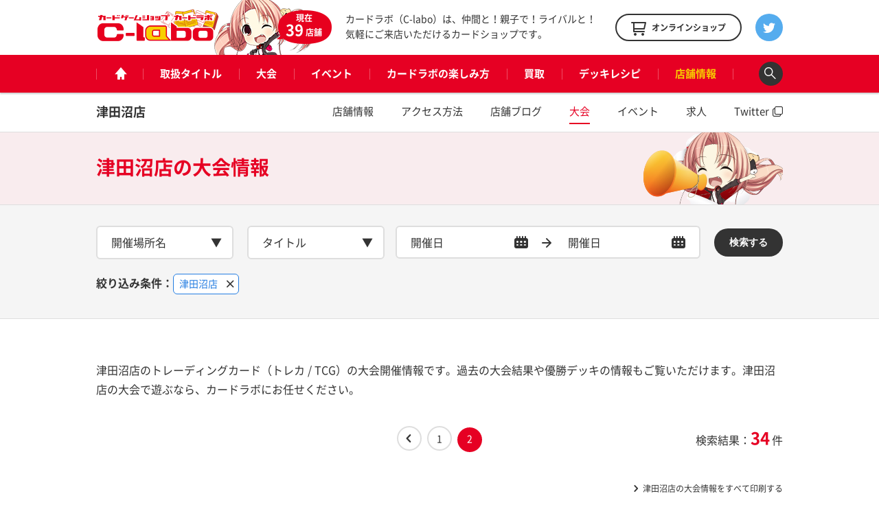

--- FILE ---
content_type: text/html; charset=UTF-8
request_url: https://www.c-labo.jp/shop/tsudanuma/tournament/page/2/
body_size: 10035
content:
<!DOCTYPE html>
<html xmlns="http://www.w3.org/1999/xhtml" xml:lang="ja-JP" lang="ja-JP">
  <head>
    <meta charset="utf-8">
    <meta http-equiv="content-type" content="text/html; charset=UTF-8">

    <title>トレーディングカードゲーム大会・TCG（トレカ）情報 - カードラボ</title>
<meta name="description" content="トレーディングカード（トレカ / TCG）の大会開催情報です。遊戯王やヴァンガードなど人気のタイトルの大会を開催しています。日程や開催場所をご案内します">
<meta property="og:type" content="website">
<meta property="og:url" content="https://www.c-labo.jp">
<meta property="og:site_name" content="カードラボ - トレーディングカード / 中古トレカの買取やTCGグッズ">
<meta property="og:image" content="https://www.c-labo.jp/assets/pc/img/og.png">
<meta property="og:title" content="トレーディングカードゲーム大会・TCG（トレカ）情報 - カードラボ">
<meta property="og:description" content="トレーディングカード（トレカ / TCG）の大会開催情報です。遊戯王やヴァンガードなど人気のタイトルの大会を開催しています。日程や開催場所をご案内します">

    <meta name="twitter:card" content="summary_large_image">
    <meta name="twitter:site" content="@cardlabo_info">
    <meta name="twitter:creator" content="@cardlabo_info">
    <meta name="twitter:title" content="トレーディングカードゲーム大会・TCG（トレカ）情報 - カードラボ">
    <meta name="twitter:description" content="トレーディングカード（トレカ / TCG）の大会開催情報です。遊戯王やヴァンガードなど人気のタイトルの大会を開催しています。日程や開催場所をご案内します">
    <meta name="twitter:image" content="https://www.c-labo.jp/assets/pc/img/og.png">
  
    <link rel="stylesheet" href="/assets/pc/css/bundle.css" media="screen" charset="utf-8">
<link rel="stylesheet" href="/assets/pc/css/custom.css?ver220224" media="screen" charset="utf-8">
    
<script>(function(w,d,s,l,i){w[l]=w[l]||[];w[l].push({'gtm.start':
new Date().getTime(),event:'gtm.js'});var f=d.getElementsByTagName(s)[0],
j=d.createElement(s),dl=l!='dataLayer'?'&l='+l:'';j.async=true;j.src=
'https://www.googletagmanager.com/gtm.js?id='+i+dl;f.parentNode.insertBefore(j,f);
})(window,document,'script','dataLayer','GTM-WMNQNNS');</script>

<!-- Google Tag Manager -->
<script>(function(w,d,s,l,i){w[l]=w[l]||[];w[l].push({'gtm.start':
new Date().getTime(),event:'gtm.js'});var f=d.getElementsByTagName(s)[0],
j=d.createElement(s),dl=l!='dataLayer'?'&l='+l:'';j.async=true;j.src=
'https://www.googletagmanager.com/gtm.js?id='+i+dl;f.parentNode.insertBefore(j,f);
})(window,document,'script','dataLayer','GTM-TXKF9NJ');</script>
<!-- End Google Tag Manager -->
<link rel='dns-prefetch' href='//s.w.org' />
<link rel='stylesheet' id='wp-block-library-css'  href='https://www.c-labo.jp/wordpress/wp-includes/css/dist/block-library/style.min.css?ver=5.2.21' type='text/css' media='all' />
  </head>
  <body class="page-tournament">
    
<noscript><iframe src="https://www.googletagmanager.com/ns.html?id=GTM-WMNQNNS" height="0" width="0" style="display:none;visibility:hidden"></iframe></noscript>

<!-- Google Tag Manager (noscript) -->
<noscript><iframe src="https://www.googletagmanager.com/ns.html?id=GTM-TXKF9NJ"
height="0" width="0" style="display:none;visibility:hidden"></iframe></noscript>
<!-- End Google Tag Manager (noscript) -->

    <header class="header">
  <div class="header_main">
    <div class="headerLogo">
      <strong class="headerLogo_logo"><a href="/" title="カードゲームショップ カードラボ"><img src="/assets/pc/img/header/logo.png" width="180" height="50" alt="カードゲームショップ カードラボ"></a></strong>
      <div class="headerLogo_character">
        <div class="headerLogo_shop">現在<br><span class="headerLogo_shopCount">39</span>店舗</div>
      </div>
    </div>
    <strong class="header_description">カードラボ（C-labo）は、仲間と！親子で！ライバルと！<br>気軽にご来店いただけるカードショップです。</strong>
    <div class="header_online"><a href="https://www.c-labo-online.jp/" title="カードラボオンラインショップ" target="_blank"><span class="header_onlineString">オンラインショップ</span></a></div>
    <div class="header_twitter"><a href="https://twitter.com/cardlabo_info" title="Twitter" target="_blank"></a></div>
  </div>

  <nav class="globalNav" data-current="shop">
    <div class="globalNav_content">
      <ul class="grobalNav_links">
        <li class="globalNav_link globalNav_link--home"><a class="gnav_1" href="/" title="ホーム"><span class="globalNav_linkIcon">ホーム</span></a></li>
        <li class="globalNav_link globalNav_link--tcg"><a class="gnav_2" href="/tcg/" title="取扱タイトル">取扱タイトル</a></li>
        <li class="globalNav_link globalNav_link--tournament"><a class="gnav_3" href="/tournament/" title="大会">大会</a></li>
        <li class="globalNav_link globalNav_link--event"><a class="gnav_4" href="/event/" title="イベント">イベント</a></li>
        <li class="globalNav_link globalNav_link--about">
          <a class="gnav_5" href="/about/" title="カードラボの楽しみ方">カードラボの楽しみ方</a>
          <ul class="grobalNavChild">
            <li class="grobalNavChild_list"><a class="gnav_5_1" href="/about/">はじめての方へ</a></li>
			<li class="grobalNavChild_list"><a class="gnav_5_2" href="https://www.c-labo.jp/special/449711/">商品ご予約について</a></li>			  
            <li class="grobalNavChild_list"><a class="gnav_5_3" href="https://www.c-labo.jp/information/532402/">カードラボポイント</a></li>
            <li class="grobalNavChild_list"><a class="gnav_5_4" href="https://www.youtube.com/channel/UC1rvRJX0PG91SGrN66KcXdQ" target="_blank">YouTubeチャンネル</a></li>
          </ul>
        </li>
        <li class="globalNav_link globalNav_link--kaitori"><a class="gnav_6" href="/kaitori/" title="買取">買取</a></li>
        <li class="globalNav_link globalNav_link--recipe"><a class="gnav_7" href="/recipe/" title="デッキレシピ">デッキレシピ</a></li>
        <li class="globalNav_link globalNav_link--shop">
          <a class="gnav_8" href="/shop/" title="店舗情報">店舗情報</a>
          <ul class="grobalNavChild">
            <li class="grobalNavChild_list"><a class="gnav_8_1" href="/shop/">店舗一覧</a></li>
            <li class="grobalNavChild_list"><a class="gnav_8_2" href="/blog/">店舗ブログ</a></li>
<!--            <li class="grobalNavChild_list"><a class="gnav_8_3" href="/recipe/">デッキレシピ</a></li> -->
          </ul>
        </li>
        <li class="globalNav_link globalNav_link--search"><a class="js-searchBoxOpen" title="検索"><span class="globalNav_linkIcon">検索</span></a></li>
      </ul>
    </div>
  </nav>

  <div class="searchBox">
    <div class="searchBox_content">
      <input class="searchBox_input" type="text" placeholder="キーワードを入力">
      <button class="searchBox_submit" type="submit">検索する</button>
    </div>
  </div>
</header>
              <div class="shopNav" data-current="tournament">
    <div class="shopNav_content">
      <h2 class="shopNav_name"><a href="/shop/tsudanuma/" title="津田沼店">津田沼店</a></h2>
      <ol class="shopNav_links">
        <li class="shopNav_link shopNav_link--shop"><a href="/shop/tsudanuma/" title="店舗情報">店舗情報</a></li>
        <li class="shopNav_link shopNav_link--access"><a href="/shop/tsudanuma/access/" title="アクセス方法">アクセス方法</a></li>
        <li class="shopNav_link shopNav_link--blog"><a href="/shop/tsudanuma/blog/" title="店舗ブログ">店舗ブログ</a></li>
        <li class="shopNav_link shopNav_link--tournament"><a href="/shop/tsudanuma/tournament/" title="大会">大会</a></li>
        <li class="shopNav_link shopNav_link--event"><a href="/shop/tsudanuma/event/" title="イベント">イベント</a></li>
        <li class="shopNav_link shopNav_link--recruit"><a href="/shop/tsudanuma/recruit/" title="求人">求人</a></li>
        <li class="shopNav_link shopNav_link--twitter"><a href="https://www.twitter.com/tsuda_labo" title="Twitter" target="_blank">Twitter</a></li>
      </ol>
    </div>
  </div>
    
    <div class="pageheadline pageheadline--tournament pageheadline--nomargin">
      <div class="pageheadline_content">
        <h1 class="pageheadline_name">
          <span class="pageheadline_body">津田沼店の</span>
          <span class="pageheadline_type">大会情報</span>
        </h1>
      </div>
    </div>

    <!-- filter -->
    <div class="filter" data-post-type="tournament" data-result='{"single":"98","shop_exclusion":[133],"shop":["98"],"tcg":[],"date":{"start":"","end":""}}'>
      <div class="filter_bg"></div>
      <div class="filter_content">
        <div class="filterSelect filterSelect--shop filterSelect--mini" data-key="shop">
          <div class="filterSelect_content">
            <div class="filterSelect_current js-filter">開催場所名</div>
            <input type="text" class="filterSelect_input js-suggestInput" placeholder="開催場所を検索">
            <ul class="filterSelect_lists">
                              <li class="filterSelect_list js-tagAdd is-select" data-id="179" data-slug="radiohonten">秋葉原ラジオ会館本店</li>
                              <li class="filterSelect_list js-tagAdd is-select" data-id="106" data-slug="sapporo">札幌店</li>
                              <li class="filterSelect_list js-tagAdd is-select" data-id="107" data-slug="sendai">仙台店</li>
                              <li class="filterSelect_list js-tagAdd is-select" data-id="200" data-slug="koriyama">郡山店</li>
                              <li class="filterSelect_list js-tagAdd is-select" data-id="166" data-slug="stakihabara">サテライトショップTOKYO 秋葉原店</li>
                              <li class="filterSelect_list js-tagAdd is-select" data-id="176" data-slug="akibagema">AKIHABARAゲーマーズB1店</li>
                              <li class="filterSelect_list js-tagAdd is-select" data-id="199" data-slug="ikebukuro">池袋店</li>
                              <li class="filterSelect_list js-tagAdd is-select" data-id="97" data-slug="chibatyuuou">千葉中央店</li>
                              <li class="filterSelect_list js-tagAdd is-select" data-id="98" data-slug="tsudanuma">津田沼店</li>
                              <li class="filterSelect_list js-tagAdd is-select" data-id="153" data-slug="ebina">マルイ海老名店</li>
                              <li class="filterSelect_list js-tagAdd is-select" data-id="173" data-slug="tokorozawa">所沢店</li>
                              <li class="filterSelect_list js-tagAdd is-select" data-id="101" data-slug="utsunomiya">宇都宮店</li>
                              <li class="filterSelect_list js-tagAdd is-select" data-id="99" data-slug="takasaki">高崎店</li>
                              <li class="filterSelect_list js-tagAdd is-select" data-id="105" data-slug="mito">水戸店</li>
                              <li class="filterSelect_list js-tagAdd is-select" data-id="102" data-slug="koufu">甲府店</li>
                              <li class="filterSelect_list js-tagAdd is-select" data-id="103" data-slug="niigata">新潟店</li>
                              <li class="filterSelect_list js-tagAdd is-select" data-id="104" data-slug="nagano">長野店</li>
                              <li class="filterSelect_list js-tagAdd is-select" data-id="109" data-slug="nagoyaoosu">名古屋大須店</li>
                              <li class="filterSelect_list js-tagAdd is-select" data-id="112" data-slug="nagoyaekimae">名古屋駅前店</li>
                              <li class="filterSelect_list js-tagAdd is-select" data-id="113" data-slug="toyohashi">豊橋店</li>
                              <li class="filterSelect_list js-tagAdd is-select" data-id="114" data-slug="hamamatsu">浜松店</li>
                              <li class="filterSelect_list js-tagAdd is-select" data-id="205" data-slug="shizuoka">静岡店</li>
                              <li class="filterSelect_list js-tagAdd is-select" data-id="209" data-slug="gifu">岐阜店</li>
                              <li class="filterSelect_list js-tagAdd is-select" data-id="115" data-slug="namba">なんば店</li>
                              <li class="filterSelect_list js-tagAdd is-select" data-id="126" data-slug="nipponbashi">大阪日本橋店</li>
                              <li class="filterSelect_list js-tagAdd is-select" data-id="149" data-slug="otaro">オタロード本店</li>
                              <li class="filterSelect_list js-tagAdd is-select" data-id="118" data-slug="tennouji">天王寺店</li>
                              <li class="filterSelect_list js-tagAdd is-select" data-id="119" data-slug="kyoto">アバンティ京都店</li>
                              <li class="filterSelect_list js-tagAdd is-select" data-id="123" data-slug="himeji">姫路店</li>
                              <li class="filterSelect_list js-tagAdd is-select" data-id="121" data-slug="okayamanishi">岡山西口店</li>
                              <li class="filterSelect_list js-tagAdd is-select" data-id="122" data-slug="hiroshima">広島店</li>
                              <li class="filterSelect_list js-tagAdd is-select" data-id="124" data-slug="kokura">小倉店</li>
                              <li class="filterSelect_list js-tagAdd is-select" data-id="125" data-slug="fukuokatenjin">福岡天神店</li>
                              <li class="filterSelect_list js-tagAdd is-select" data-id="183" data-slug="hakatamarui">博多マルイ店</li>
                              <li class="filterSelect_list js-tagAdd is-select" data-id="201" data-slug="kumamoto">熊本店</li>
                              <li class="filterSelect_list js-tagAdd is-select" data-id="222" data-slug="kagoshima">鹿児島店</li>
                              <li class="filterSelect_list js-tagAdd is-select" data-id="131" data-slug="other">別会場</li>
                          </ul>
          </div>
        </div>
        <div class="filterSelect filterSelect--tcg filterSelect--mini" data-key="tcg">
          <div class="filterSelect_content">
            <div class="filterSelect_current js-filter">タイトル</div>
            <input type="text" class="filterSelect_input js-suggestInput" placeholder="タイトルを検索">
            <ul class="filterSelect_lists">
                              <li class="filterSelect_list js-tagAdd is-select" data-id="2">遊戯王OCG</li>
                              <li class="filterSelect_list js-tagAdd is-select" data-id="168">遊戯王ラッシュデュエル</li>
                              <li class="filterSelect_list js-tagAdd is-select" data-id="4">デュエル・マスターズ</li>
                              <li class="filterSelect_list js-tagAdd is-select" data-id="25">ポケモンカードゲーム</li>
                              <li class="filterSelect_list js-tagAdd is-select" data-id="6">ヴァイスシュヴァルツ</li>
                              <li class="filterSelect_list js-tagAdd is-select" data-id="189">ヴァイスシュヴァルツブラウ</li>
                              <li class="filterSelect_list js-tagAdd is-select" data-id="217">ヴァイスシュヴァルツロゼ</li>
                              <li class="filterSelect_list js-tagAdd is-select" data-id="159">Reバース</li>
                              <li class="filterSelect_list js-tagAdd is-select" data-id="210">hololive OFFICIAL CARD GAME</li>
                              <li class="filterSelect_list js-tagAdd is-select" data-id="208">五等分の花嫁カードゲーム</li>
                              <li class="filterSelect_list js-tagAdd is-select" data-id="181">シャドウバース エボルヴ</li>
                              <li class="filterSelect_list js-tagAdd is-select" data-id="5">ヴァンガード</li>
                              <li class="filterSelect_list js-tagAdd is-select" data-id="10">バトルスピリッツ</li>
                              <li class="filterSelect_list js-tagAdd is-select" data-id="203">ドラゴンボールスーパーカードゲーム フュージョンワールド</li>
                              <li class="filterSelect_list js-tagAdd is-select" data-id="184">ONE PIECEカードゲーム</li>
                              <li class="filterSelect_list js-tagAdd is-select" data-id="216">ガンダムカードゲーム</li>
                              <li class="filterSelect_list js-tagAdd is-select" data-id="211">ウルトラマンカードゲーム</li>
                              <li class="filterSelect_list js-tagAdd is-select" data-id="206">名探偵コナンカードゲーム</li>
                              <li class="filterSelect_list js-tagAdd is-select" data-id="215">ディズニー・ロルカナ</li>
                              <li class="filterSelect_list js-tagAdd is-select" data-id="221">ハイキュー!!バボカ!!BREAK</li>
                              <li class="filterSelect_list js-tagAdd is-select" data-id="192">ユニオンアリーナ</li>
                              <li class="filterSelect_list js-tagAdd is-select" data-id="169">デジモンカードゲーム</li>
                              <li class="filterSelect_list js-tagAdd is-select" data-id="218">ゴジラカードゲーム</li>
                              <li class="filterSelect_list js-tagAdd is-select" data-id="174">ビルディバイド</li>
                              <li class="filterSelect_list js-tagAdd is-select" data-id="195">ビルディバイド -ブライト-</li>
                              <li class="filterSelect_list js-tagAdd is-select" data-id="3">マジック：ザ・ギャザリング</li>
                              <li class="filterSelect_list js-tagAdd is-select" data-id="202">Flesh and Blood</li>
                              <li class="filterSelect_list js-tagAdd is-select" data-id="207">NIKKE DUEL ENCOUNTER</li>
                              <li class="filterSelect_list js-tagAdd is-select" data-id="223">ニベルアリーナ</li>
                              <li class="filterSelect_list js-tagAdd is-select" data-id="204">プロ野球カードゲーム DREAM ORDER</li>
                              <li class="filterSelect_list js-tagAdd is-select" data-id="7">ウィクロス</li>
                              <li class="filterSelect_list js-tagAdd is-select" data-id="213">ラブライブ！シリーズ オフィシャルカードゲーム</li>
                              <li class="filterSelect_list js-tagAdd is-select" data-id="12">ラブライブ！スクールアイドルコレクション</li>
                              <li class="filterSelect_list js-tagAdd is-select" data-id="220">Xross Stars</li>
                              <li class="filterSelect_list js-tagAdd is-select" data-id="8">Z/X</li>
                              <li class="filterSelect_list js-tagAdd is-select" data-id="186">Vividz</li>
                              <li class="filterSelect_list js-tagAdd is-select" data-id="136">Lycee OVERTURE</li>
                              <li class="filterSelect_list js-tagAdd is-select" data-id="17">プレシャスメモリーズ</li>
                              <li class="filterSelect_list js-tagAdd is-select" data-id="185">OSICA</li>
                              <li class="filterSelect_list js-tagAdd is-select" data-id="143">ファイナルファンタジーTCG</li>
                              <li class="filterSelect_list js-tagAdd is-select" data-id="13">ファイアーエムブレム0</li>
                              <li class="filterSelect_list js-tagAdd is-select" data-id="11">バディファイト</li>
                              <li class="filterSelect_list js-tagAdd is-select" data-id="212">ドラゴンボールスーパーダイバーズ</li>
                              <li class="filterSelect_list js-tagAdd is-select" data-id="14">スーパードラゴンボールヒーローズ</li>
                              <li class="filterSelect_list js-tagAdd is-select" data-id="182">機動戦士ガンダム アーセナルベース</li>
                              <li class="filterSelect_list js-tagAdd is-select" data-id="161">ガンダムトライエイジ</li>
                              <li class="filterSelect_list js-tagAdd is-select" data-id="146">ガンバレジェンズ</li>
                              <li class="filterSelect_list js-tagAdd is-select" data-id="219">アイドルマスター TOURS</li>
                              <li class="filterSelect_list js-tagAdd is-select" data-id="170">ダイの大冒険 クロスブレイド</li>
                              <li class="filterSelect_list js-tagAdd is-select" data-id="9">艦これアーケード</li>
                              <li class="filterSelect_list js-tagAdd is-select" data-id="140">サプライ</li>
                              <li class="filterSelect_list js-tagAdd is-select" data-id="150">ロードオブヴァーミリオンⅣ</li>
                              <li class="filterSelect_list js-tagAdd is-select" data-id="15">ロードオブヴァーミリオンⅢ</li>
                              <li class="filterSelect_list js-tagAdd is-select" data-id="16">ChaosTCG</li>
                              <li class="filterSelect_list js-tagAdd is-select" data-id="18">ラクエンロジック</li>
                              <li class="filterSelect_list js-tagAdd is-select" data-id="19">クルセイドシステム</li>
                              <li class="filterSelect_list js-tagAdd is-select" data-id="155">Fate/Grand Order Arcade</li>
                              <li class="filterSelect_list js-tagAdd is-select" data-id="154">BASEBALL COLLECTION</li>
                              <li class="filterSelect_list js-tagAdd is-select" data-id="23">ハイキュー！！バボカ</li>
                              <li class="filterSelect_list js-tagAdd is-select" data-id="145">シャドウバース</li>
                              <li class="filterSelect_list js-tagAdd is-select" data-id="147">ポケモンガオーレ</li>
                              <li class="filterSelect_list js-tagAdd is-select" data-id="148">白猫プロジェクトTCG</li>
                              <li class="filterSelect_list js-tagAdd is-select" data-id="151">レギオンズ！</li>
                              <li class="filterSelect_list js-tagAdd is-select" data-id="144">その他</li>
                          </ul>
          </div>
        </div>

        <div class="filterDatepicker">
          <div class="filterDatepicker_picker filterDatepicker_picker--start">
            <input class="js-pickerStart" type="text" name="start" value="" placeholder="開催日">
          </div>
          <span class="filterDatepicker_arrow"></span>
          <div class="filterDatepicker_picker filterDatepicker_picker--end">
            <input class="js-pickerEnd" type="text" name="end" value="" placeholder="開催日">
          </div>
        </div>

        <button class="filter_submit" type="submit">検索する</button>
      </div>

        <div class="filterResult">
          <strong class="filterResult_headline">絞り込み条件：</strong>
      </div>
    </div>
    <!-- filter -->

    <!-- containers -->
    <div class="containers">
      <!-- content -->
      <div class="content">
        <p class="content_description">
                                津田沼店のトレーディングカード（トレカ / TCG）の大会開催情報です。過去の大会結果や優勝デッキの情報もご覧いただけます。津田沼店の大会で遊ぶなら、カードラボにお任せください。
                  </p>

                            <div class="pagination">
  <div class="pagination_content">
    <div class='wp-pagenavi' role='navigation'>
<a class="previouspostslink" rel="prev" href="https://www.c-labo.jp/shop/tsudanuma/tournament/">«</a><a class="page smaller" title="Page 1" href="https://www.c-labo.jp/shop/tsudanuma/tournament/">1</a><span aria-current='page' class='current'>2</span>
</div>    <p class="pagination_result">検索結果：<span class="pagination_resultCount">34</span>件</p>
  </div>
</div>

          <div class="tournamentList">
                          <div class="tournamentList_print"><a href="/shop/tsudanuma/tournament/monthly/" target="_blank"><span>津田沼店の大会情報をすべて印刷する</span></a></div>
                        <div class="tournamentList_content">
                                                <table class="tournamentTable">
                    <thead>
                      <tr class="tournamentTable_tr">
                        <th class="tournamentTable_th tournamentTable_th--date">開催日時</th>
                        <th class="tournamentTable_th tournamentTable_th--tcg">タイトル</th>
                        <th class="tournamentTable_th tournamentTable_th--name">大会名</th>
                        <th class="tournamentTable_th tournamentTable_th--shop">開催場所</th>
                        <th class="tournamentTable_th tournamentTable_th--people">人数</th>
                        <th class="tournamentTable_th tournamentTable_th--type">開催種別</th>
                        <th class="tournamentTable_th tournamentTable_th--entry">参加料</th>
                        <th class="tournamentTable_th tournamentTable_th--note">備考</th>
                        <th class="tournamentTable_th tournamentTable_th--action"></th>
                      </tr>
                    </thead>
                    <tbody>
                
                                <tr class="tournamentTable_tr">
  <td class="tournamentTable_td tournamentTable_td--date">2026.01.26（月）17:00</td>
  <td class="tournamentTable_td tournamentTable_td--tcg">
    <span class="tournamentTable_label tournamentTable_label--red">公認</span>        <img src="https://www.c-labo.jp/wordpress/wp-content/uploads/2022/08/VG.png" width="670" height="420" alt="ヴァンガード">
  </td>
  <td class="tournamentTable_td tournamentTable_td--name">【ヴァンガード】ショップファイト</td>
  <td class="tournamentTable_td tournamentTable_td--shop">津田沼店</td>
  <td class="tournamentTable_td tournamentTable_td--people">16名</td>
  <td class="tournamentTable_td tournamentTable_td--type">スイスドロー</td>
  <td class="tournamentTable_td tournamentTable_td--entry">300円</td>
  <td class="tournamentTable_td tournamentTable_td--note">ブシナビを予めご用意ください</td>
  <td class="tournamentTable_td tournamentTable_td--action">
    <div class="button button--next">
      <div class="button_content">
        <a class="js-targetLink" href="/tournament/586251/tsudanuma-207139/" title=""><span class="button_string">詳細</span></a>
      </div>
    </div>
  </td>
</tr>

                                              
                                <tr class="tournamentTable_tr">
  <td class="tournamentTable_td tournamentTable_td--date">2026.01.26（月）18:00</td>
  <td class="tournamentTable_td tournamentTable_td--tcg">
    <span class="tournamentTable_label tournamentTable_label--red">公認</span>        <img src="https://www.c-labo.jp/wordpress/wp-content/uploads/2023/01/LOGO_A.png" width="670" height="420" alt="ユニオンアリーナ">
  </td>
  <td class="tournamentTable_td tournamentTable_td--name">【ユニオンアリーナ】ユニチケゲットバトル</td>
  <td class="tournamentTable_td tournamentTable_td--shop">津田沼店</td>
  <td class="tournamentTable_td tournamentTable_td--people">16名</td>
  <td class="tournamentTable_td tournamentTable_td--type">スイスドロー</td>
  <td class="tournamentTable_td tournamentTable_td--entry">無料</td>
  <td class="tournamentTable_td tournamentTable_td--note">バンダイTCGを予めご用意ください</td>
  <td class="tournamentTable_td tournamentTable_td--action">
    <div class="button button--next">
      <div class="button_content">
        <a class="js-targetLink" href="/tournament/586241/tsudanuma-207128/" title=""><span class="button_string">詳細</span></a>
      </div>
    </div>
  </td>
</tr>

                                              
                                <tr class="tournamentTable_tr">
  <td class="tournamentTable_td tournamentTable_td--date">2026.01.27（火）15:00</td>
  <td class="tournamentTable_td tournamentTable_td--tcg">
    <span class="tournamentTable_label tournamentTable_label--red">公認</span>        <img src="https://www.c-labo.jp/wordpress/wp-content/uploads/2017/03/6c74920202b38d8c2af86cd8f5b7c22a.png" width="670" height="420" alt="ポケモンカードゲーム">
  </td>
  <td class="tournamentTable_td tournamentTable_td--name">【ポケモンカードゲーム】トレーナーズリーグ</td>
  <td class="tournamentTable_td tournamentTable_td--shop">津田沼店</td>
  <td class="tournamentTable_td tournamentTable_td--people">16名</td>
  <td class="tournamentTable_td tournamentTable_td--type">スイスドロー</td>
  <td class="tournamentTable_td tournamentTable_td--entry">300円</td>
  <td class="tournamentTable_td tournamentTable_td--note">トレーナーズIDをご用意ください。</td>
  <td class="tournamentTable_td tournamentTable_td--action">
    <div class="button button--next">
      <div class="button_content">
        <a class="js-targetLink" href="/tournament/586239/tsudanuma-207124/" title=""><span class="button_string">詳細</span></a>
      </div>
    </div>
  </td>
</tr>

                                              
                                <tr class="tournamentTable_tr">
  <td class="tournamentTable_td tournamentTable_td--date">2026.01.27（火）17:00</td>
  <td class="tournamentTable_td tournamentTable_td--tcg">
    <span class="tournamentTable_label tournamentTable_label--red">公認</span>        <img src="https://www.c-labo.jp/wordpress/wp-content/uploads/2025/01/gundam.png" width="670" height="420" alt="ガンダムカードゲーム">
  </td>
  <td class="tournamentTable_td tournamentTable_td--name">【ガンダムカードゲーム】ショップバトル</td>
  <td class="tournamentTable_td tournamentTable_td--shop">津田沼店</td>
  <td class="tournamentTable_td tournamentTable_td--people">16名</td>
  <td class="tournamentTable_td tournamentTable_td--type">スイスドロー</td>
  <td class="tournamentTable_td tournamentTable_td--entry">無料</td>
  <td class="tournamentTable_td tournamentTable_td--note">予めバンダイTCGをご用意ください</td>
  <td class="tournamentTable_td tournamentTable_td--action">
    <div class="button button--next">
      <div class="button_content">
        <a class="js-targetLink" href="/tournament/586223/tsudanuma-207106/" title=""><span class="button_string">詳細</span></a>
      </div>
    </div>
  </td>
</tr>

                                              
                                <tr class="tournamentTable_tr">
  <td class="tournamentTable_td tournamentTable_td--date">2026.01.27（火）18:00</td>
  <td class="tournamentTable_td tournamentTable_td--tcg">
    <span class="tournamentTable_label tournamentTable_label--red">公認</span>        <img src="https://www.c-labo.jp/wordpress/wp-content/uploads/2024/09/hololive.png" width="670" height="420" alt="hololive OFFICIAL CARD GAME">
  </td>
  <td class="tournamentTable_td tournamentTable_td--name">【hololive OFFICIAL CARD GAME】ショップ大会</td>
  <td class="tournamentTable_td tournamentTable_td--shop">津田沼店</td>
  <td class="tournamentTable_td tournamentTable_td--people">8名</td>
  <td class="tournamentTable_td tournamentTable_td--type">スイスドロー</td>
  <td class="tournamentTable_td tournamentTable_td--entry">300円</td>
  <td class="tournamentTable_td tournamentTable_td--note">予めブシナビをご用意ください</td>
  <td class="tournamentTable_td tournamentTable_td--action">
    <div class="button button--next">
      <div class="button_content">
        <a class="js-targetLink" href="/tournament/586213/tsudanuma-207094/" title=""><span class="button_string">詳細</span></a>
      </div>
    </div>
  </td>
</tr>

                                              
                                <tr class="tournamentTable_tr">
  <td class="tournamentTable_td tournamentTable_td--date">2026.01.28（水）00:00</td>
  <td class="tournamentTable_td tournamentTable_td--tcg">
    <span class="tournamentTable_label tournamentTable_label--red">公認</span>        <img src="https://www.c-labo.jp/wordpress/wp-content/uploads/2025/03/wsr_logo.png" width="670" height="420" alt="ヴァイスシュヴァルツロゼ">
  </td>
  <td class="tournamentTable_td tournamentTable_td--name">【ヴァイスシュヴァルツロゼ】ショップ大会</td>
  <td class="tournamentTable_td tournamentTable_td--shop">津田沼店</td>
  <td class="tournamentTable_td tournamentTable_td--people">8名</td>
  <td class="tournamentTable_td tournamentTable_td--type">スイスドロー</td>
  <td class="tournamentTable_td tournamentTable_td--entry">300円</td>
  <td class="tournamentTable_td tournamentTable_td--note">ブシナビを予めご用意ください</td>
  <td class="tournamentTable_td tournamentTable_td--action">
    <div class="button button--next">
      <div class="button_content">
        <a class="js-targetLink" href="/tournament/586247/tsudanuma-207135/" title=""><span class="button_string">詳細</span></a>
      </div>
    </div>
  </td>
</tr>

                                              
                                <tr class="tournamentTable_tr">
  <td class="tournamentTable_td tournamentTable_td--date">2026.01.28（水）13:00</td>
  <td class="tournamentTable_td tournamentTable_td--tcg">
    <span class="tournamentTable_label tournamentTable_label--red">公認</span>        <img src="https://www.c-labo.jp/wordpress/wp-content/uploads/2017/03/6c74920202b38d8c2af86cd8f5b7c22a.png" width="670" height="420" alt="ポケモンカードゲーム">
  </td>
  <td class="tournamentTable_td tournamentTable_td--name">【ポケモンカードゲーム】ジムバトル</td>
  <td class="tournamentTable_td tournamentTable_td--shop">津田沼店</td>
  <td class="tournamentTable_td tournamentTable_td--people">16名</td>
  <td class="tournamentTable_td tournamentTable_td--type">スイスドロー</td>
  <td class="tournamentTable_td tournamentTable_td--entry">300円</td>
  <td class="tournamentTable_td tournamentTable_td--note">トレーナーズIDをご用意ください。</td>
  <td class="tournamentTable_td tournamentTable_td--action">
    <div class="button button--next">
      <div class="button_content">
        <a class="js-targetLink" href="/tournament/586237/tsudanuma-207122/" title=""><span class="button_string">詳細</span></a>
      </div>
    </div>
  </td>
</tr>

                                              
                                <tr class="tournamentTable_tr">
  <td class="tournamentTable_td tournamentTable_td--date">2026.01.28（水）17:00</td>
  <td class="tournamentTable_td tournamentTable_td--tcg">
    <span class="tournamentTable_label tournamentTable_label--red">公認</span>        <img src="https://www.c-labo.jp/wordpress/wp-content/uploads/2020/04/yugioh_logo.png" width="670" height="420" alt="遊戯王OCG">
  </td>
  <td class="tournamentTable_td tournamentTable_td--name">【遊戯王OCG】ランキングデュエル(マッチ戦）</td>
  <td class="tournamentTable_td tournamentTable_td--shop">津田沼店</td>
  <td class="tournamentTable_td tournamentTable_td--people">8名</td>
  <td class="tournamentTable_td tournamentTable_td--type">トーナメント</td>
  <td class="tournamentTable_td tournamentTable_td--entry">無料</td>
  <td class="tournamentTable_td tournamentTable_td--note">遊戯王ニューロンを予めご用意ください</td>
  <td class="tournamentTable_td tournamentTable_td--action">
    <div class="button button--next">
      <div class="button_content">
        <a class="js-targetLink" href="/tournament/586257/tsudanuma-207148/" title=""><span class="button_string">詳細</span></a>
      </div>
    </div>
  </td>
</tr>

                                              
                                <tr class="tournamentTable_tr">
  <td class="tournamentTable_td tournamentTable_td--date">2026.01.29（木）17:00</td>
  <td class="tournamentTable_td tournamentTable_td--tcg">
    <span class="tournamentTable_label tournamentTable_label--red">公認</span>        <img src="https://www.c-labo.jp/wordpress/wp-content/uploads/2022/06/ONEPIECE.jpg" width="670" height="420" alt="ONE PIECEカードゲーム">
  </td>
  <td class="tournamentTable_td tournamentTable_td--name">【ONE PIECEカードゲーム】スタンダードバトル</td>
  <td class="tournamentTable_td tournamentTable_td--shop">津田沼店</td>
  <td class="tournamentTable_td tournamentTable_td--people">16名</td>
  <td class="tournamentTable_td tournamentTable_td--type">スイスドロー</td>
  <td class="tournamentTable_td tournamentTable_td--entry">無料</td>
  <td class="tournamentTable_td tournamentTable_td--note">予めバンダイTCGをご用意ください</td>
  <td class="tournamentTable_td tournamentTable_td--action">
    <div class="button button--next">
      <div class="button_content">
        <a class="js-targetLink" href="/tournament/586217/tsudanuma-207099/" title=""><span class="button_string">詳細</span></a>
      </div>
    </div>
  </td>
</tr>

                                              
                                <tr class="tournamentTable_tr">
  <td class="tournamentTable_td tournamentTable_td--date">2026.01.29（木）18:00</td>
  <td class="tournamentTable_td tournamentTable_td--tcg">
    <span class="tournamentTable_label tournamentTable_label--red">公認</span>        <img src="https://www.c-labo.jp/wordpress/wp-content/uploads/2024/12/lltcg.png" width="670" height="420" alt="ラブライブ！シリーズ オフィシャルカードゲーム">
  </td>
  <td class="tournamentTable_td tournamentTable_td--name">【ラブライブ！シリーズ オフィシャルカードゲーム】ショップ大会</td>
  <td class="tournamentTable_td tournamentTable_td--shop">津田沼店</td>
  <td class="tournamentTable_td tournamentTable_td--people">8名</td>
  <td class="tournamentTable_td tournamentTable_td--type">スイスドロー</td>
  <td class="tournamentTable_td tournamentTable_td--entry">300円</td>
  <td class="tournamentTable_td tournamentTable_td--note">予めブシナビをご用意ください</td>
  <td class="tournamentTable_td tournamentTable_td--action">
    <div class="button button--next">
      <div class="button_content">
        <a class="js-targetLink" href="/tournament/586243/tsudanuma-207131/" title=""><span class="button_string">詳細</span></a>
      </div>
    </div>
  </td>
</tr>

                                    </tbody>
                                      </table>
                    <table class="tournamentTable">
                      <thead>
                        <tr class="tournamentTable_tr">
                          <th class="tournamentTable_th tournamentTable_th--date">開催日時</th>
                          <th class="tournamentTable_th tournamentTable_th--tcg">タイトル</th>
                          <th class="tournamentTable_th tournamentTable_th--name">大会名</th>
                          <th class="tournamentTable_th tournamentTable_th--shop">開催場所</th>
                          <th class="tournamentTable_th tournamentTable_th--people">人数</th>
                          <th class="tournamentTable_th tournamentTable_th--type">開催種別</th>
                          <th class="tournamentTable_th tournamentTable_th--entry">参加料</th>
                          <th class="tournamentTable_th tournamentTable_th--note">備考</th>
                          <th class="tournamentTable_th tournamentTable_th--action"></th>
                        </tr>
                      </thead>
                      <tbody>
                                                                
                                <tr class="tournamentTable_tr">
  <td class="tournamentTable_td tournamentTable_td--date">2026.01.30（金）14:00</td>
  <td class="tournamentTable_td tournamentTable_td--tcg">
    <span class="tournamentTable_label tournamentTable_label--red">公認</span>        <img src="https://www.c-labo.jp/wordpress/wp-content/uploads/2020/04/yugioh_logo.png" width="670" height="420" alt="遊戯王OCG">
  </td>
  <td class="tournamentTable_td tournamentTable_td--name">【遊戯王OCG】ランキングデュエル(マッチ戦）</td>
  <td class="tournamentTable_td tournamentTable_td--shop">津田沼店</td>
  <td class="tournamentTable_td tournamentTable_td--people">8名</td>
  <td class="tournamentTable_td tournamentTable_td--type">トーナメント</td>
  <td class="tournamentTable_td tournamentTable_td--entry">無料</td>
  <td class="tournamentTable_td tournamentTable_td--note">遊戯王ニューロンを予めご用意ください</td>
  <td class="tournamentTable_td tournamentTable_td--action">
    <div class="button button--next">
      <div class="button_content">
        <a class="js-targetLink" href="/tournament/586257/tsudanuma-207149/" title=""><span class="button_string">詳細</span></a>
      </div>
    </div>
  </td>
</tr>

                                              
                                <tr class="tournamentTable_tr">
  <td class="tournamentTable_td tournamentTable_td--date">2026.01.30（金）18:00</td>
  <td class="tournamentTable_td tournamentTable_td--tcg">
    <span class="tournamentTable_label tournamentTable_label--red">公認</span>        <img src="https://www.c-labo.jp/wordpress/wp-content/uploads/2020/03/23a2673d9d0d6897b85109a77d02e115.png" width="670" height="420" alt="遊戯王ラッシュデュエル">
  </td>
  <td class="tournamentTable_td tournamentTable_td--name">【遊戯王ラッシュデュエル】トーナメントバトル</td>
  <td class="tournamentTable_td tournamentTable_td--shop">津田沼店</td>
  <td class="tournamentTable_td tournamentTable_td--people">8名</td>
  <td class="tournamentTable_td tournamentTable_td--type">スイスドロー</td>
  <td class="tournamentTable_td tournamentTable_td--entry">無料</td>
  <td class="tournamentTable_td tournamentTable_td--note">遊戯王ニューロンを予めご用意ください</td>
  <td class="tournamentTable_td tournamentTable_td--action">
    <div class="button button--next">
      <div class="button_content">
        <a class="js-targetLink" href="/tournament/586266/tsudanuma-207156/" title=""><span class="button_string">詳細</span></a>
      </div>
    </div>
  </td>
</tr>

                                              
                                <tr class="tournamentTable_tr">
  <td class="tournamentTable_td tournamentTable_td--date">2026.01.31（土）13:00</td>
  <td class="tournamentTable_td tournamentTable_td--tcg">
            <img src="https://www.c-labo.jp/wordpress/wp-content/uploads/2020/04/yugioh_logo.png" width="670" height="420" alt="遊戯王OCG">
  </td>
  <td class="tournamentTable_td tournamentTable_td--name">【遊戯王OCG】新商品研究会</td>
  <td class="tournamentTable_td tournamentTable_td--shop">津田沼店</td>
  <td class="tournamentTable_td tournamentTable_td--people">16名</td>
  <td class="tournamentTable_td tournamentTable_td--type">フリー</td>
  <td class="tournamentTable_td tournamentTable_td--entry">新品商品1,000円以上購入</td>
  <td class="tournamentTable_td tournamentTable_td--note">遊戯王ニューロンを予めご用意ください</td>
  <td class="tournamentTable_td tournamentTable_td--action">
    <div class="button button--next">
      <div class="button_content">
        <a class="js-targetLink" href="/tournament/586262/tsudanuma-207151/" title=""><span class="button_string">詳細</span></a>
      </div>
    </div>
  </td>
</tr>

                                              
                                <tr class="tournamentTable_tr">
  <td class="tournamentTable_td tournamentTable_td--date">2026.01.31（土）18:00</td>
  <td class="tournamentTable_td tournamentTable_td--tcg">
    <span class="tournamentTable_label tournamentTable_label--red">公認</span>        <img src="https://www.c-labo.jp/wordpress/wp-content/uploads/2025/05/XrossStars.jpg" width="670" height="420" alt="Xross Stars">
  </td>
  <td class="tournamentTable_td tournamentTable_td--name">【Xross Stars】ショップバトル【フルマッチ】</td>
  <td class="tournamentTable_td tournamentTable_td--shop">津田沼店</td>
  <td class="tournamentTable_td tournamentTable_td--people">16名</td>
  <td class="tournamentTable_td tournamentTable_td--type">スイスドロー</td>
  <td class="tournamentTable_td tournamentTable_td--entry">無料</td>
  <td class="tournamentTable_td tournamentTable_td--note">開催時間15分前にはお越しください</td>
  <td class="tournamentTable_td tournamentTable_td--action">
    <div class="button button--next">
      <div class="button_content">
        <a class="js-targetLink" href="/tournament/586221/tsudanuma-207102/" title=""><span class="button_string">詳細</span></a>
      </div>
    </div>
  </td>
</tr>

                                    </tbody>
                                        <thead>
                        <tr class="tournamentTable_tr">
                          <th class="tournamentTable_th tournamentTable_th--date">開催日時</th>
                          <th class="tournamentTable_th tournamentTable_th--tcg">タイトル</th>
                          <th class="tournamentTable_th tournamentTable_th--name">大会名</th>
                          <th class="tournamentTable_th tournamentTable_th--shop">開催場所</th>
                          <th class="tournamentTable_th tournamentTable_th--people">人数</th>
                          <th class="tournamentTable_th tournamentTable_th--type">開催種別</th>
                          <th class="tournamentTable_th tournamentTable_th--entry">参加料</th>
                          <th class="tournamentTable_th tournamentTable_th--note">備考</th>
                          <th class="tournamentTable_th tournamentTable_th--action"></th>
                        </tr>
                      </thead>
                    </table>
                                                            </div>
          </div>
          <div class="pagination">
  <div class="pagination_content">
    <div class='wp-pagenavi' role='navigation'>
<a class="previouspostslink" rel="prev" href="https://www.c-labo.jp/shop/tsudanuma/tournament/">«</a><a class="page smaller" title="Page 1" href="https://www.c-labo.jp/shop/tsudanuma/tournament/">1</a><span aria-current='page' class='current'>2</span>
</div>    <p class="pagination_result">検索結果：<span class="pagination_resultCount">34</span>件</p>
  </div>
</div>
              </div>
      <!-- content -->
    </div>
    <!-- containers -->

    <script type="text/javascript">
      window.__DATA__ = {
        shop: {
                      179: "秋葉原ラジオ会館本店",
                      106: "札幌店",
                      107: "仙台店",
                      200: "郡山店",
                      166: "サテライトショップTOKYO 秋葉原店",
                      176: "AKIHABARAゲーマーズB1店",
                      199: "池袋店",
                      97: "千葉中央店",
                      98: "津田沼店",
                      153: "マルイ海老名店",
                      173: "所沢店",
                      101: "宇都宮店",
                      99: "高崎店",
                      105: "水戸店",
                      102: "甲府店",
                      103: "新潟店",
                      104: "長野店",
                      109: "名古屋大須店",
                      112: "名古屋駅前店",
                      113: "豊橋店",
                      114: "浜松店",
                      205: "静岡店",
                      209: "岐阜店",
                      115: "なんば店",
                      126: "大阪日本橋店",
                      149: "オタロード本店",
                      118: "天王寺店",
                      119: "アバンティ京都店",
                      123: "姫路店",
                      121: "岡山西口店",
                      122: "広島店",
                      124: "小倉店",
                      125: "福岡天神店",
                      183: "博多マルイ店",
                      201: "熊本店",
                      222: "鹿児島店",
                      131: "別会場",
                  },
        tcg: {
                      2: "遊戯王OCG",
                      168: "遊戯王ラッシュデュエル",
                      4: "デュエル・マスターズ",
                      25: "ポケモンカードゲーム",
                      6: "ヴァイスシュヴァルツ",
                      189: "ヴァイスシュヴァルツブラウ",
                      217: "ヴァイスシュヴァルツロゼ",
                      159: "Reバース",
                      210: "hololive OFFICIAL CARD GAME",
                      208: "五等分の花嫁カードゲーム",
                      181: "シャドウバース エボルヴ",
                      5: "ヴァンガード",
                      10: "バトルスピリッツ",
                      203: "ドラゴンボールスーパーカードゲーム フュージョンワールド",
                      184: "ONE PIECEカードゲーム",
                      216: "ガンダムカードゲーム",
                      211: "ウルトラマンカードゲーム",
                      206: "名探偵コナンカードゲーム",
                      215: "ディズニー・ロルカナ",
                      221: "ハイキュー!!バボカ!!BREAK",
                      192: "ユニオンアリーナ",
                      169: "デジモンカードゲーム",
                      218: "ゴジラカードゲーム",
                      174: "ビルディバイド",
                      195: "ビルディバイド -ブライト-",
                      3: "マジック：ザ・ギャザリング",
                      202: "Flesh and Blood",
                      207: "NIKKE DUEL ENCOUNTER",
                      223: "ニベルアリーナ",
                      204: "プロ野球カードゲーム DREAM ORDER",
                      7: "ウィクロス",
                      213: "ラブライブ！シリーズ オフィシャルカードゲーム",
                      12: "ラブライブ！スクールアイドルコレクション",
                      220: "Xross Stars",
                      8: "Z/X",
                      186: "Vividz",
                      136: "Lycee OVERTURE",
                      17: "プレシャスメモリーズ",
                      185: "OSICA",
                      143: "ファイナルファンタジーTCG",
                      13: "ファイアーエムブレム0",
                      11: "バディファイト",
                      212: "ドラゴンボールスーパーダイバーズ",
                      14: "スーパードラゴンボールヒーローズ",
                      182: "機動戦士ガンダム アーセナルベース",
                      161: "ガンダムトライエイジ",
                      146: "ガンバレジェンズ",
                      219: "アイドルマスター TOURS",
                      170: "ダイの大冒険 クロスブレイド",
                      9: "艦これアーケード",
                      140: "サプライ",
                      150: "ロードオブヴァーミリオンⅣ",
                      15: "ロードオブヴァーミリオンⅢ",
                      16: "ChaosTCG",
                      18: "ラクエンロジック",
                      19: "クルセイドシステム",
                      155: "Fate/Grand Order Arcade",
                      154: "BASEBALL COLLECTION",
                      23: "ハイキュー！！バボカ",
                      145: "シャドウバース",
                      147: "ポケモンガオーレ",
                      148: "白猫プロジェクトTCG",
                      151: "レギオンズ！",
                      144: "その他",
                  }
      };
    </script>

    <div class="breadcrumb">
  <div class="breadcrumb_content">
    <ol class="breadcrumb_links">
                        <li class="breadcrumb_link"><a href="/" title="TOP">TOP</a></li>
                                <li class="breadcrumb_link"><a href="/shop/" title="店舗一覧">店舗一覧</a></li>
                                <li class="breadcrumb_link"><a href="/shop/tsudanuma/" title="津田沼店">津田沼店</a></li>
                                <li class="breadcrumb_link">大会情報</li>
                  </ol>
  </div>
</div>
    <footer class="footer">
  <div class="footerBanner">
  <div class="footerBanner_content">
    <div class="shopBanner_slider js-sliderBanner" data-slidestoshow="4">
              <div class="footerBanner_banner">
          <a href="https://www.c-labo.jp/special/563334/" target="_self">
                        <img src="https://www.c-labo.jp/wordpress/wp-content/uploads/2025/07/38576409f47caf1490847ea748d928df.png" width="320" height="136" alt="">
          </a>
        </div>
              <div class="footerBanner_banner">
          <a href="https://www.c-labo.jp/special/449711/" target="_self">
                        <img src="https://www.c-labo.jp/wordpress/wp-content/uploads/2022/08/6f6897d749d115731a6bc76e5566a5dc.png" width="320" height="136" alt="">
          </a>
        </div>
              <div class="footerBanner_banner">
          <a href="https://www.c-labo.jp/recruit/" target="_self">
                        <img src="https://www.c-labo.jp/wordpress/wp-content/uploads/2021/04/8204404193e39c58005a1f1708fdd8e0.png" width="320" height="136" alt="">
          </a>
        </div>
              <div class="footerBanner_banner">
          <a href="https://www.c-labo.jp/recruit/" target="_self">
                        <img src="https://www.c-labo.jp/wordpress/wp-content/uploads/2020/07/kyujin.png" width="320" height="136" alt="">
          </a>
        </div>
              <div class="footerBanner_banner">
          <a href="https://www.c-labo-online.jp/" target="_blank">
                        <img src="https://www.c-labo.jp/wordpress/wp-content/uploads/2022/08/ec_banner_labo_sm.png" width="320" height="136" alt="">
          </a>
        </div>
              <div class="footerBanner_banner">
          <a href="https://www.gamers.co.jp/" target="_blank">
                        <img src="https://www.c-labo.jp/wordpress/wp-content/uploads/2021/11/cdb13e81ba9076485e1204562a5a32a0.jpg" width="320" height="136" alt="">
          </a>
        </div>
              <div class="footerBanner_banner">
          <a href="https://www.konami.com/games/card/cgs/satellite/" target="_blank">
                        <img src="https://www.c-labo.jp/wordpress/wp-content/uploads/2017/02/e64258d2fe45f25397f35f95b43ef771.jpg" width="320" height="136" alt="">
          </a>
        </div>
              <div class="footerBanner_banner">
          <a href="https://www.c-labo.jp/prize/" target="_self">
                        <img src="https://www.c-labo.jp/wordpress/wp-content/uploads/2017/02/1e4a9b3a1457493b8710110746ddc7f8.jpg" width="320" height="136" alt="">
          </a>
        </div>
              <div class="footerBanner_banner">
          <a href="https://www.c-labo.jp/special/2028/" target="_self">
                        <img src="https://www.c-labo.jp/wordpress/wp-content/uploads/2017/02/dd467ae3fd12243af8950a5f63b094e5.jpg" width="320" height="136" alt="">
          </a>
        </div>
              <div class="footerBanner_banner">
          <a href="https://x.com/cardlabo_info" target="_blank">
                        <img src="https://www.c-labo.jp/wordpress/wp-content/uploads/2025/12/5c2c1992eb863085d2a86521be4c68cf.jpg" width="320" height="136" alt="">
          </a>
        </div>
          </div>
  </div>
</div>

  <div class="footerPagetop">
    <a rel=".header">
      <div class="footerPagetop_text"><img src="/assets/pc/img/footer/pagetop.png" width="153" height="62" alt="ページトップへ"></div>
      <div class="footerPagetop_character"><img src="/assets/pc/img/footer/pagetop_character.png" width="100" height="104" alt=""></div>
    </a>
  </div>

  <div class="footerSitemap">
    <div class="footerSitemap_content">
      <strong class="footerSitemap_logo"><a href="/"><img src="/assets/pc/img/footer/logo.png" width="180" height="50" alt="カードゲームショップ カードラボ"></a></strong>

      <nav class="footerSitemap_nav">
        <ul class="footerSitemap_links">
          <li class="footerSitemap_link"><a href="/tcg/" title="取扱タイトル">取扱タイトル</a></li>
          <li class="footerSitemap_link"><a href="/tournament/" title="大会情報">大会情報</a></li>
          <li class="footerSitemap_link"><a href="/event/" title="イベント情報">イベント情報</a></li>
          <li class="footerSitemap_link"><a href="/about/" title="カードラボの楽しみ方">カードラボの楽しみ方</a></li>
          <li class="footerSitemap_link"><a href="/shop/" title="店舗情報">店舗情報</a></li>
          <li class="footerSitemap_link"><a href="/blog/" title="店舗ブログ">店舗ブログ</a></li>
        </ul>

        <ul class="footerSitemap_links">
          <li class="footerSitemap_link"><a href="/recipe/" title="デッキレシピ">デッキレシピ</a></li>
          <li class="footerSitemap_link"><a href="/kaitori/" title="カードラボの買取サービス">カードラボの買取サービス</a></li>
          <li class="footerSitemap_link footerSitemap_link--child"><a href="/kaitori/shop/" title="店舗買取について">店舗買取について</a></li>
          <li class="footerSitemap_link footerSitemap_link--child"><a href="/kaitori/web/" title="ネット買取について">ネット買取について</a></li>
          <li class="footerSitemap_link footerSitemap_link--child"><a href="/kaitori/accept/" title="買取承諾書について">買取承諾書について</a></li>
          <li class="footerSitemap_link"><a href="/special/2028/" title="発売日カレンダー">発売日カレンダー</a></li>
        </ul>

        <ul class="footerSitemap_links">
          <li class="footerSitemap_link"><a href="/recruit/" title="求人情報">求人情報</a></li>
          <li class="footerSitemap_link"><a href="/prize/" title="ポイントカードについて">ポイントカードについて</a></li>
          <li class="footerSitemap_link footerSitemap_link--child"><a href="/prize/#prize" title="ポイント交換景品">ポイント交換景品</a></li>
          <li class="footerSitemap_link"><a href="/special/" title="">特集一覧</a></li>
          <li class="footerSitemap_link"><a href="/information/305908/" title="">プライバシーポリシー</a></li>
          <li class="footerSitemap_link"><a href="/information/587315/" title="">利用規約</a></li>
        </ul>
      </nav>
    </div>
  </div>

  <div class="footerGroup">
  <div class="footerGroup_content">
    <h3 class="footerGroup_headline">関連サイト</h3>

                  <ul class="footerGroup_links">
      
      <li class="footerGroup_link"><a href="http://www.c-labo-online.jp/" title="カードラボオンラインショップ" target="_blank"><span class="footerGroup_linkString">カードラボオンラインショップ</span></a></li>
      
                
      <li class="footerGroup_link"><a href="https://www.animate.co.jp" title="アニメイト" target="_blank"><span class="footerGroup_linkString">アニメイト</span></a></li>
      
                
      <li class="footerGroup_link"><a href="http://www.animate-onlineshop.jp" title="アニメイトオンラインショップ" target="_blank"><span class="footerGroup_linkString">アニメイトオンラインショップ</span></a></li>
      
                
      <li class="footerGroup_link"><a href="https://cafe.animate.co.jp/" title="アニメイトカフェ" target="_blank"><span class="footerGroup_linkString">アニメイトカフェ</span></a></li>
      
              </ul>
                  <ul class="footerGroup_links">
                        
      <li class="footerGroup_link"><a href="http://www.animatebookstore.com/" title="アニメイトブックストア" target="_blank"><span class="footerGroup_linkString">アニメイトブックストア</span></a></li>
      
                
      <li class="footerGroup_link"><a href="http://www.animatetimes.com/" title="アニメイトタイムズ" target="_blank"><span class="footerGroup_linkString">アニメイトタイムズ</span></a></li>
      
                
      <li class="footerGroup_link"><a href="https://www.gamers.co.jp/" title="ゲーマーズ" target="_blank"><span class="footerGroup_linkString">ゲーマーズ</span></a></li>
      
                
      <li class="footerGroup_link"><a href="https://www.shosen.co.jp/" title="書泉" target="_blank"><span class="footerGroup_linkString">書泉</span></a></li>
      
              </ul>
                  <ul class="footerGroup_links">
                        
      <li class="footerGroup_link"><a href="http://www.super-groupies.com/" title="SuperGroupies" target="_blank"><span class="footerGroup_linkString">SuperGroupies</span></a></li>
      
                
      <li class="footerGroup_link"><a href="https://meitewj.world.tmall.com/" title="animate中国通販" target="_blank"><span class="footerGroup_linkString">animate中国通販</span></a></li>
      
              </ul>
                    </div>
</div>

<!-- Microsoft Clarity Code Start :  -->
<script type="text/javascript">
    (function(c,l,a,r,i,t,y){
        c[a]=c[a]||function(){(c[a].q=c[a].q||[]).push(arguments)};
        t=l.createElement(r);t.async=1;t.src="https://www.clarity.ms/tag/"+i;
        y=l.getElementsByTagName(r)[0];y.parentNode.insertBefore(t,y);
    })(window, document, "clarity", "script", "52j3qx6ih8");
</script>
<!-- Microsoft Clarity Code End :  -->
  <div class="footerBottom">
    <div class="footerBottom_content">
      <nav>
        <ul class="footerBottom_links">
          <li class="footerBottom_link"><a href="/company/">会社情報</a></li>
          <li class="footerBottom_link"><a href="/contact/">お問い合わせ</a></li>
        </ul>
      </nav>

      <small class="footerBottom_copylight">&copy; C-Labo, All rights reserved.　東京都公安委員会　古物商許可番号：301031103715　株式会社カードラボ</small>
    </div>
  </div>

</footer>    <script src="/assets/pc/js/lib.js" charset="utf-8"></script>
<script src="/assets/pc/js/bundle.js" charset="utf-8"></script>
    <script>!function(d,s,id){var js,fjs=d.getElementsByTagName(s)[0],p=/^http:/.test(d.location)?'http':'https';if(!d.getElementById(id)){js=d.createElement(s);js.id=id;js.src=p+'://platform.twitter.com/widgets.js';fjs.parentNode.insertBefore(js,fjs);}}(document, 'script', 'twitter-wjs');</script>
<script src="//scdn.line-apps.com/n/line_it/thirdparty/loader.min.js" async="async" defer="defer"></script>
      </body>
</html>
